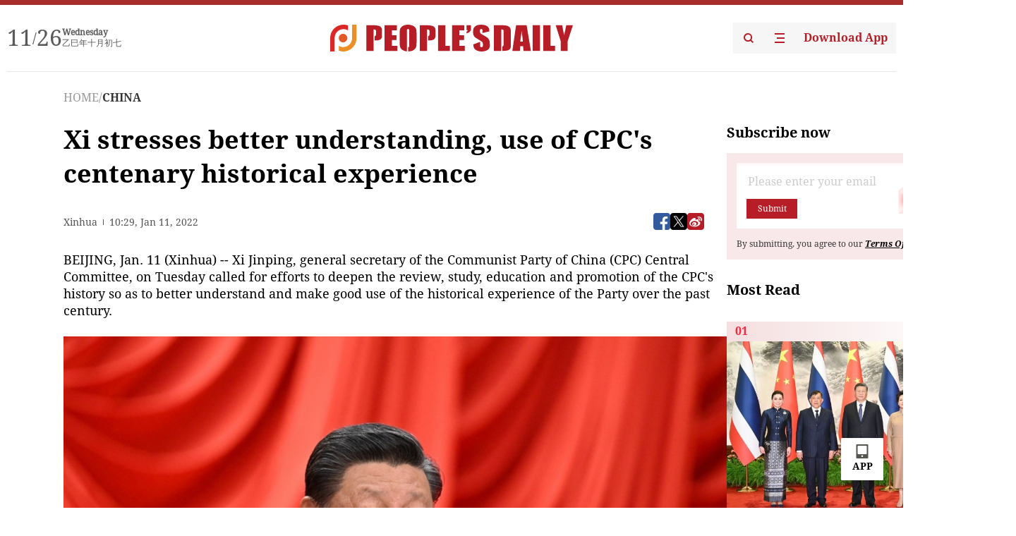

--- FILE ---
content_type: text/html;charset=UTF-8
request_url: https://peoplesdaily.pdnews.cn/china/er/30001460763
body_size: 19635
content:
<!doctype html><html lang="en"><head><meta charset="UTF-8"/><meta name="viewport" content="initial-scale=1,maximum-scale=1,minimum-scale=1,user-scalable=no"/><title>Xi stresses better understanding, use of CPC's centenary historical experience</title><style></style><meta name="title" content="Xi stresses better understanding, use of CPC's centenary historical experience"><meta name="keywords" content="CHINA,People's Daily"><meta name="description" content="BEIJING, Jan. 11 (Xinhua) -- Xi Jinping, general secretary of the Communist Party of China (CPC) Central Committee, on Tuesday called for efforts to deepen the review, study, education and promotion of the CPC's history so as to better understand and make good use of the historical experience of..."><meta property="title" content="Xi stresses better understanding, use of CPC's centenary historical experience"><meta property="image" content="https://cdnpdcontent.aikan.pdnews.cn/20220111/b96490087e664f888a2098d74c7c0b86.jpeg"><meta itemprop="image" content="https://cdnpdcontent.aikan.pdnews.cn/20220111/b96490087e664f888a2098d74c7c0b86.jpeg"><meta property="description" content="BEIJING, Jan. 11 (Xinhua) -- Xi Jinping, general secretary of the Communist Party of China (CPC) Central Committee, on Tuesday called for efforts to deepen the review, study, education and promotion of the CPC's history so as to better understand and make good use of the historical experience of..."><meta property="fb:app_id" content="216960335533526"><meta property="og:title" content="Xi stresses better understanding, use of CPC's centenary historical experience"><meta property="og:description" content="BEIJING, Jan. 11 (Xinhua) -- Xi Jinping, general secretary of the Communist Party of China (CPC) Central Committee, on Tuesday called for efforts to deepen the review, study, education and promotion of the CPC's history so as to better understand and make good use of the historical experience of..."><meta property="og:url" content="https://peoplesdaily.pdnews.cn/china/er/30001460763"><meta property="og:image" content="https://cdnpdcontent.aikan.pdnews.cn/20220111/b96490087e664f888a2098d74c7c0b86.jpeg?x-oss-process=image/resize,l_850/auto-orient,1/quality,q_95/format,jpg"><meta property="og:image:alt" content="BEIJING, Jan. 11 (Xinhua) -- Xi Jinping, general secretary of the Communist Party of China (CPC) Central Committee, on Tuesday called for efforts to deepen the review, study, education and promotion of the CPC's history so as to better understand and make good use of the historical experience of..."><meta property="og:image_wechat" content="https://cdnpdcontent.aikan.pdnews.cn/20220111/b96490087e664f888a2098d74c7c0b86.jpeg?x-oss-process=image/resize,l_850/auto-orient,1/quality,q_95/format,jpg"><meta name="twitter:title" content="Xi stresses better understanding, use of CPC's centenary historical experience"><meta property="twitter:title" content="Xi stresses better understanding, use of CPC's centenary historical experience"><meta name="twitter:image" content="https://cdnpdcontent.aikan.pdnews.cn/20220111/b96490087e664f888a2098d74c7c0b86.jpeg?x-oss-process=image/resize,l_850/auto-orient,1/quality,q_95/format,jpg"><meta property="twitter:image" content="https://cdnpdcontent.aikan.pdnews.cn/20220111/b96490087e664f888a2098d74c7c0b86.jpeg?x-oss-process=image/resize,l_850/auto-orient,1/quality,q_95/format,jpg"><meta name="twitter:image:src" content="https://cdnpdcontent.aikan.pdnews.cn/20220111/b96490087e664f888a2098d74c7c0b86.jpeg?x-oss-process=image/resize,l_850/auto-orient,1/quality,q_95/format,jpg"><meta property="twitter:image:src" content="https://cdnpdcontent.aikan.pdnews.cn/20220111/b96490087e664f888a2098d74c7c0b86.jpeg?x-oss-process=image/resize,l_850/auto-orient,1/quality,q_95/format,jpg"><meta name="twitter:description" content="BEIJING, Jan. 11 (Xinhua) -- Xi Jinping, general secretary of the Communist Party of China (CPC) Central Committee, on Tuesday called for efforts to deepen the review, study, education and promotion of the CPC's history so as to better understand and make good use of the historical experience of..."><meta property="twitter:description" content="BEIJING, Jan. 11 (Xinhua) -- Xi Jinping, general secretary of the Communist Party of China (CPC) Central Committee, on Tuesday called for efforts to deepen the review, study, education and promotion of the CPC's history so as to better understand and make good use of the historical experience of..."><meta name="twitter:site" content="@PeoplesDailyapp"><meta property="twitter:site" content="@PeoplesDailyapp"><meta property="al:title" content="Xi stresses better understanding, use of CPC's centenary historical experience"><meta property="al:image" content="https://cdnpdcontent.aikan.pdnews.cn/20220111/b96490087e664f888a2098d74c7c0b86.jpeg?x-oss-process=image/resize,l_850/auto-orient,1/quality,q_95/format,jpg"><meta property="al:description" content="BEIJING, Jan. 11 (Xinhua) -- Xi Jinping, general secretary of the Communist Party of China (CPC) Central Committee, on Tuesday called for efforts to deepen the review, study, education and promotion of the CPC's history so as to better understand and make good use of the historical experience of..."><meta property="og:type" content="article"><meta property="og:rich_attachment" content="true"><meta name="twitter:card" content="summary_large_image"><meta property="twitter:card" content="summary_large_image"><meta name="twitter:creator" content="@PeoplesDailyapp"><meta property="twitter:creator" content="@PeoplesDailyapp"><meta property="al:type" content="article"><meta name="format-detection" content="telephone=no, email=no"/><meta name="apple-touch-fullscreen" content="YES"/><meta name="apple-mobile-web-app-capable" content="yes"/><meta name="apple-mobile-web-app-status-bar-style" content="black"/><link rel="icon" href="https://cdnpdfront.aikan.pdnews.cn/rmrb/es/rmrb-web-details-main/1.0.18/resource/image/faviconV2.png" type="image/x-icon"/><link rel="stylesheet" href="https://cdnpdfront.aikan.pdnews.cn/rmrb/es/rmrb-web-details-main/1.0.18/resource/css/plugin/normalize.css"><link rel="stylesheet" href="https://cdnpdfront.aikan.pdnews.cn/rmrb/es/rmrb-web-details-main/1.0.18/resource/css/plugin/swiper-bundle.min.css"><link rel="stylesheet" href="https://cdnpdfront.aikan.pdnews.cn/rmrb/es/rmrb-web-details-main/1.0.18/resource/css/plugin/aliPlayer.min.css"><link rel="stylesheet" href="https://cdnpdfront.aikan.pdnews.cn/rmrb/es/rmrb-web-details-main/1.0.18/resource/font/style.css"><link rel="stylesheet" href="https://cdnpdfront.aikan.pdnews.cn/rmrb/es/rmrb-web-details-main/1.0.18/resource/css/desktop/common.css"><link rel="stylesheet" href="https://cdnpdfront.aikan.pdnews.cn/rmrb/es/rmrb-web-details-main/1.0.18/resource/css/desktop/article.css"><link rel="stylesheet" href="https://cdnpdfront.aikan.pdnews.cn/rmrb/es/rmrb-web-details-main/1.0.18/resource/css/desktop/player.css"><script src="https://cdnpdfront.aikan.pdnews.cn/rmrb/es/rmrb-web-details-main/1.0.18/resource/js/share.min.js"></script><script type="module" crossorigin src="https://cdnpdfront.aikan.pdnews.cn/rmrb/es/rmrb-web-details-main/1.0.18/static/articleDesktop.2df49395.js"></script><link rel="modulepreload" href="https://cdnpdfront.aikan.pdnews.cn/rmrb/es/rmrb-web-details-main/1.0.18/static/__uno.811139bf.js"><link rel="modulepreload" href="https://cdnpdfront.aikan.pdnews.cn/rmrb/es/rmrb-web-details-main/1.0.18/static/light.beee88b5.js"><link rel="modulepreload" href="https://cdnpdfront.aikan.pdnews.cn/rmrb/es/rmrb-web-details-main/1.0.18/static/use-rtl.6a0d34a7.js"><link rel="modulepreload" href="https://cdnpdfront.aikan.pdnews.cn/rmrb/es/rmrb-web-details-main/1.0.18/static/FooterShare.d4d5bc0c.js"><link rel="modulepreload" href="https://cdnpdfront.aikan.pdnews.cn/rmrb/es/rmrb-web-details-main/1.0.18/static/index.6a84ec4d.js"><link rel="modulepreload" href="https://cdnpdfront.aikan.pdnews.cn/rmrb/es/rmrb-web-details-main/1.0.18/static/index.42c2b8bc.js"><link rel="modulepreload" href="https://cdnpdfront.aikan.pdnews.cn/rmrb/es/rmrb-web-details-main/1.0.18/static/email.b80d3b72.js"><link rel="modulepreload" href="https://cdnpdfront.aikan.pdnews.cn/rmrb/es/rmrb-web-details-main/1.0.18/static/Close.2922face.js"><link rel="modulepreload" href="https://cdnpdfront.aikan.pdnews.cn/rmrb/es/rmrb-web-details-main/1.0.18/static/index.3b214772.js"><link rel="modulepreload" href="https://cdnpdfront.aikan.pdnews.cn/rmrb/es/rmrb-web-details-main/1.0.18/static/vote.9191c2c4.js"><link rel="stylesheet" href="https://cdnpdfront.aikan.pdnews.cn/rmrb/es/rmrb-web-details-main/1.0.18/static/__uno.1f68b8f3.css"><link rel="stylesheet" href="https://cdnpdfront.aikan.pdnews.cn/rmrb/es/rmrb-web-details-main/1.0.18/static/FooterShare.536f3f2b.css"><link rel="stylesheet" href="https://cdnpdfront.aikan.pdnews.cn/rmrb/es/rmrb-web-details-main/1.0.18/static/index.262060e6.css"><link rel="stylesheet" href="https://cdnpdfront.aikan.pdnews.cn/rmrb/es/rmrb-web-details-main/1.0.18/static/index.36bdada6.css"><link rel="stylesheet" href="https://cdnpdfront.aikan.pdnews.cn/rmrb/es/rmrb-web-details-main/1.0.18/static/index.0044e19b.css"><link rel="stylesheet" href="https://cdnpdfront.aikan.pdnews.cn/rmrb/es/rmrb-web-details-main/1.0.18/static/articleDesktop.992161ba.css"><link rel="stylesheet" href="https://cdnpdfront.aikan.pdnews.cn/rmrb/es/rmrb-web-details-main/1.0.18/static/global.e64d111d.css"></head><body data-id="30001460763" data-channelid="1002,1009,1027" data-objecttype="8" data-topicid="" data-type="channel" id="body" class=""><div id="app"></div><header id="header"><div class="header"><div class="header-container c-container"><div class="header-main"><div id="globalHeader" class="time"></div><a href="https://peoplesdaily.pdnews.cn" class="logo"><span style="display:none">People's Daily</span> <img src="https://cdnpdfront.aikan.pdnews.cn/rmrb/es/rmrb-web-details-main/1.0.18/resource/image/header/logo.svg" alt="People's Daily English language App - Homepage - Breaking News, China News, World News and Video"></a><div class="right-content"><a class="header-search" target="_blank" href="https://peoplesdaily.pdnews.cn/searchDetails"><span style="display:none">People's Daily Search Details</span> <img src="https://cdnpdfront.aikan.pdnews.cn/rmrb/es/rmrb-web-details-main/1.0.18/resource/image/header/headerSearch.svg" alt="People's Daily English language App - Homepage - Breaking News, China News, World News and Video"> </a><span class="header-channel"><div id="headerChannel"></div><img class="header-channel-icon" src="https://cdnpdfront.aikan.pdnews.cn/rmrb/es/rmrb-web-details-main/1.0.18/resource/image/channel.svg" alt="People's Daily English language App - Homepage - Breaking News, China News, World News and Video"> </span><a class="header-download droidSerif-bold" target="_blank" href="https://peoplesdaily.pdnews.cn/publicity">Download App</a></div></div></div></div></header><main class="content-main" data-author-name="" data-author-id=""><div class="c-container"><div class="breadcrumb"><a href="https://peoplesdaily.pdnews.cn" class="droidSerif">HOME</a> <span class="droidSerif">/</span><div class="beloneName droidSerif-bold">CHINA</div></div><div class="c-content"><div class="left"><div class="c-title droidSerif-bold" id="newsTitle">Xi stresses better understanding, use of CPC's centenary historical experience</div><div class="c-details-share"><div class="c-details"><div class="c-details-extra droidSerif"><div class="form">Xinhua</div><div class="c-publish-time none">1641896993000</div></div></div><div id="globalShare"></div></div><div class="skeleton-loading"><div class="ant-skeleton ant-skeleton-active"><div class="ant-skeleton-content"><ul class="ant-skeleton-paragraph"><li style="width:38%"></li><li style="width:100%"></li><li style="width:100%"></li><li style="width:87.5%"></li></ul><h3 class="ant-skeleton-title" style="width:100%;height:427.5px"></h3></div></div></div><div class="c-news-content none" id="newContent"><p class="show-p">BEIJING, Jan. 11 (Xinhua) -- Xi Jinping, general secretary of the Communist Party of China (CPC) Central Committee, on Tuesday called for efforts to deepen the review, study, education and promotion of the CPC's history so as to better understand and make good use of the historical experience of the Party over the past century.<br></p>
<p><img class="" id="file-images-WU_FILE_2" src="https://cdnpdcontent.aikan.pdnews.cn/20220111/4b975c5a71764bb1b34667f339f448fb.jpg"></p>
<p class="rmrb-caption-img">Photos: Xinhua</p>
<p class="show-p">Xi, also Chinese president and chairman of the Central Military Commission, made the remarks when addressing the opening of a study session at the Party School of the CPC Central Committee attended by provincial and ministerial-level officials.</p>
<p>The study session aimed to advance the learning and understanding of the resolution adopted at the sixth plenary session of the 19th CPC Central Committee, Xi noted.</p>
<p><img class="" id="file-images-WU_FILE_3" src="https://cdnpdcontent.aikan.pdnews.cn/20220111/3b1c1a18290e457582d80ea38d22d358.jpg"></p>
<p>He urged efforts to champion the great founding spirit of the Party, boost historical confidence, promote unity and solidarity, enhance fighting spirit, and motivate the whole Party as well as Chinese people of all ethnic groups to work tirelessly to realize the Second Centenary Goal.</p>
<p><img class="" id="file-images-WU_FILE_4" src="https://cdnpdcontent.aikan.pdnews.cn/20220111/4468c6c84f634190b9abad7d82baa673.jpg"></p>
<p>The opening ceremony was presided over by Li Keqiang, and attended by Li Zhanshu, Wang Yang, Wang Huning, Zhao Leji and Han Zheng, all members of the Standing Committee of the Political Bureau of the CPC Central Committee. Vice President Wang Qishan also attended the event.</p></div><div id="vote"></div></div><div class="right" id="mostRead"></div></div><div class="c-recommend" id="recommend"></div></div></main><div id="news-article-audio"></div><div id="hidden"></div><div id="hiddenElement"></div><footer id="globalFooter" data-audio-title="" data-audio-src="" data-audio-img=""><div class="footer-main c-container"><div class="footer-container"><div class="footer-left"><div class="footer-download"><div class="footer-title droidSerif-bold">Download App</div><div class="footer-download-top"><a target="_blank" href="https://apps.apple.com/app/peoples-daily-%E4%BA%BA%E6%B0%91%E6%97%A5%E6%8A%A5%E8%8B%B1%E6%96%87%E5%AE%A2%E6%88%B7%E7%AB%AF/id1294031865" class="droidSerif-bold"><img src="https://cdnpdfront.aikan.pdnews.cn/rmrb/es/rmrb-web-details-main/1.0.18/resource/image/footer/apple.svg" alt="People's Daily English language App - Homepage - Breaking News, China News, World News and Video"> </a><a target="_blank" href="https://sj.qq.com/appdetail/com.peopleapp.en" class="droidSerif-bold"><img src="https://cdnpdfront.aikan.pdnews.cn/rmrb/es/rmrb-web-details-main/1.0.18/resource/image/footer/android.svg" alt="People's Daily English language App - Homepage - Breaking News, China News, World News and Video"></a></div><a target="_blank" href="https://play.google.com/store/apps/details?id=com.peopleapp.en" class="download-app droidSerif-bold"><img src="https://cdnpdfront.aikan.pdnews.cn/rmrb/es/rmrb-web-details-main/1.0.18/resource/image/footer/google.svg" alt="People's Daily English language App - Homepage - Breaking News, China News, World News and Video"> <span>Google Play</span></a></div></div><div class="footer-right"><div class="footer-sitemap"><div class="footer-title droidSerif-bold">Sitemap</div><div id="footerSitemap" class="sitemap-list"></div></div><div class="footer-share" id="footerShare"></div></div></div><div class="footer-bottom"><div class="left"><div class="left-top"><a class="droidSerif" target="_blank" href="https://www.beian.gov.cn/portal/registerSystemInfo?recordcode=11010502048728" title="People's Daily English language App"><img src="https://cdnpdfront.aikan.pdnews.cn/rmrb/es/rmrb-web-details-main/1.0.18/resource/image/footer/emblem.png" alt="People's Daily English language App - Homepage - Breaking News, China News, World News and Video"> <span>京公网安备 11010502048728号 Copyright 2023 People's Daily </span></a><a class="droidSerif" target="_blank" href="https://beian.miit.gov.cn/#/Integrated/recordQuery" title="People's Daily English language App">ICP Registration Number: 16066560</a></div><a class="droidSerif" title="People's Daily English language App">Disinformation report:rmrbywapp@126.com</a></div><div class="right"><a class="privacyPolicy" href="https://peoplesdaily.pdnews.cn/privacyPolicy" target="_blank" title="People's Daily English language App">Privacy policy</a> <i class="line"></i> <a class="aboutUs" href="https://peoplesdaily.pdnews.cn/aboutUs" target="_blank" title="People's Daily English language App">Terms of Service</a> <i class="line"></i> <a class="aboutPeopleDaily" href="https://peoplesdaily.pdnews.cn/aboutPeopleDaily" target="_blank" title="People's Daily English language App">About People's Daily</a> <i class="line"></i> <a class="peoplesDaily" href="" target="_blank" title="People's Daily English language App">PEOPLE'S DAILY</a></div></div></div></footer><script src="https://wkbrs1.tingyun.com/js/cIHjmnMVaiY.js"></script><script src="https://cdnpdfront.aikan.pdnews.cn/rmrb/es/rmrb-web-details-main/1.0.18/resource/js/sensorsdata.min.js"></script><script src="https://cdnpdfront.aikan.pdnews.cn/rmrb/es/rmrb-web-details-main/1.0.18/resource/js/aliPlayer.min.js"></script><script src="https://cdnpdfront.aikan.pdnews.cn/rmrb/es/rmrb-web-details-main/1.0.18/resource/js/swiper-bundle.min.js"></script><script src="https://cdnpdfront.aikan.pdnews.cn/rmrb/es/rmrb-web-details-main/1.0.18/resource/js/echart.min.js"></script><script src="https://cdnpdfront.aikan.pdnews.cn/rmrb/es/rmrb-web-details-main/1.0.18/resource/js/ecStat.min.js"></script><script>!(function (c,b,d,a) {c[a] ||(c[a] ={})
c[a].config ={pid:'bayc9l9j1x@7e5f11667efff4b',appType:'web',imgUrl:'https://arms-retcode.aliyuncs.com/r.png?',sendResource:true,enableLinkTrace:true,behavior:true
}
with (b) with (body) with (insertBefore(createElement('script'),firstChild)) setAttribute('crossorigin','',src =d
)
})(window,document,'https://retcode.alicdn.com/retcode/bl.js','__bl')</script><script>var echartOptions = undefined;var shareInfo = {"fullUrl":"https://cdnpdcontent.aikan.pdnews.cn/20220111/b96490087e664f888a2098d74c7c0b86.jpeg","shareSwitch":1,"shareTitle":"Xi stresses better understanding, use of CPC's centenary historical experience","shareDescription":"BEIJING, Jan. 11 (Xinhua) -- Xi Jinping, general secretary of the Communist Party of China (CPC) Central Committee, on Tuesday called for efforts to deepen the review, study, education and promotion of the CPC's history so as to better understand and make good use of the historical experience of..."};var contentDetailsJson = {"channelRels":[{"sortValue":4,"channelAlias":"xijinping","channelLevel":1,"channelName":"XI JINPING","channelId":1002},{"sortValue":2,"channelAlias":"bri-news","channelLevel":1,"channelName":"BRI NEWS","channelId":1009},{"sortValue":1,"channelAlias":"china","channelLevel":2,"channelName":"CHINA","channelId":1027}],"description":"BEIJING, Jan. 11 (Xinhua) -- Xi Jinping, general secretary of the Communist Party of China (CPC) Central Committee, on Tuesday called for efforts to deepen the review, study, education and promotion of the CPC's history so as to better understand and make good use of the historical experience of..."};</script></body></html>